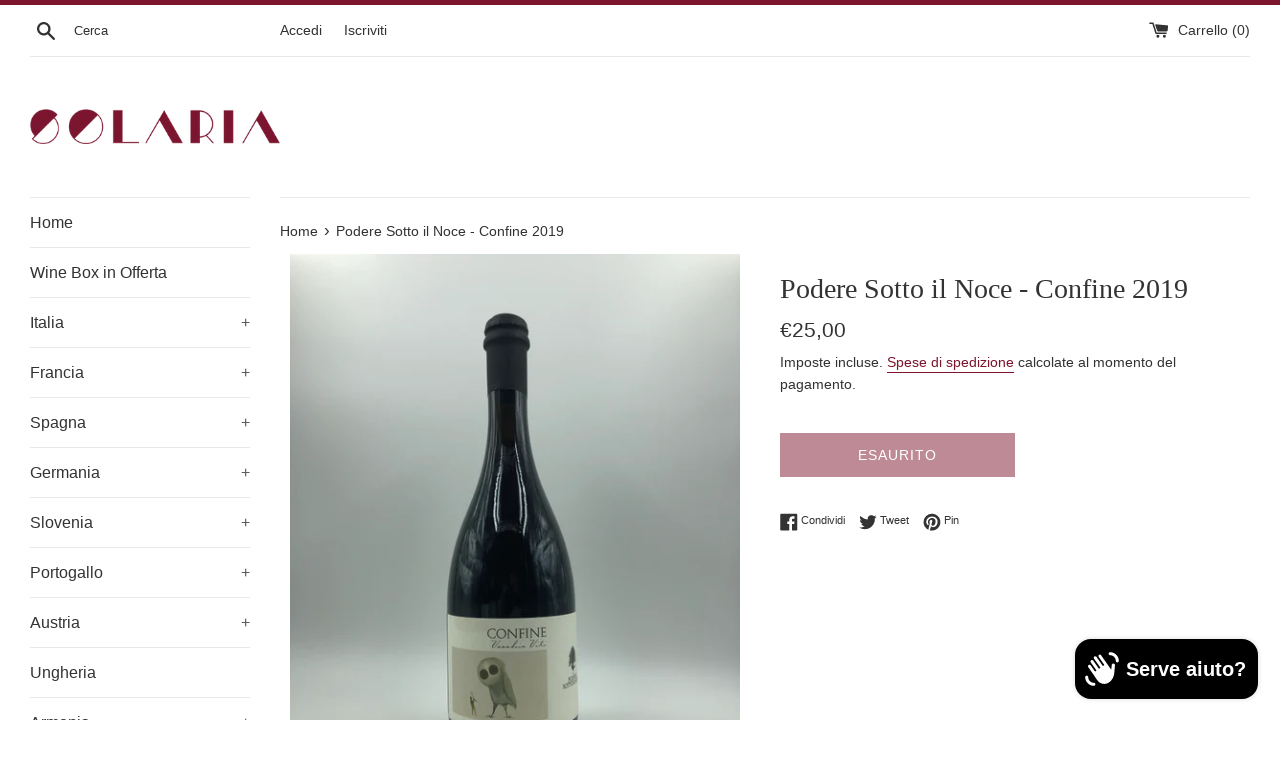

--- FILE ---
content_type: text/javascript
request_url: https://cdn.shopify.com/s/files/1/0194/1736/6592/t/1/assets/cookie_consent_shopify.js?50
body_size: 5323
content:
!function(e){if(!e.hasInitialised){var t={escapeRegExp:function(e){return e.replace(/[\-\[\]\/\{\}\(\)\*\+\?\.\\\^\$\|]/g,"\\$&")},hasClass:function(e,t){var i=" ";return 1===e.nodeType&&(i+e.className+i).replace(/[\n\t]/g,i).indexOf(i+t+i)>=0},addClass:function(e,t){e.className+=" "+t},removeClass:function(e,t){var i=new RegExp("\\b"+this.escapeRegExp(t)+"\\b");e.className=e.className.replace(i,"")},interpolateString:function(e,t){return e.replace(/{{([a-z][a-z0-9\-_]*)}}/gi,function(e){return t(arguments[1])||""})},getCookie:function(e){var t=("; "+document.cookie).split("; "+e+"=");return t.length<2?void 0:t.pop().split(";").shift()},setCookie:function(e,t,i,n,o,s){var r=new Date;r.setDate(r.getDate()+(i||365));var a=[e+"="+t,"expires="+r.toUTCString(),"path="+(o||"/")];n&&a.push("domain="+n),s&&a.push("secure"),document.cookie=a.join(";")},deepExtend:function(e,t){for(var i in t)t.hasOwnProperty(i)&&(i in e&&this.isPlainObject(e[i])&&this.isPlainObject(t[i])?this.deepExtend(e[i],t[i]):e[i]=t[i]);return e},throttle:function(e,t){var i=!1;return function(){i||(e.apply(this,arguments),i=!0,setTimeout(function(){i=!1},t))}},hash:function(e){var t,i,n=0;if(0===e.length)return n;for(t=0,i=e.length;t<i;++t)n=(n<<5)-n+e.charCodeAt(t),n|=0;return n},normaliseHex:function(e){return"#"==e[0]&&(e=e.substr(1)),3==e.length&&(e=e[0]+e[0]+e[1]+e[1]+e[2]+e[2]),e},getContrast:function(e){return e=this.normaliseHex(e),(299*parseInt(e.substr(0,2),16)+587*parseInt(e.substr(2,2),16)+114*parseInt(e.substr(4,2),16))/1e3>=128?"#000":"#fff"},getLuminance:function(e){var t=parseInt(this.normaliseHex(e),16),i=38+(t>>16),n=38+(t>>8&255),o=38+(255&t);return"#"+(16777216+65536*(i<255?i<1?0:i:255)+256*(n<255?n<1?0:n:255)+(o<255?o<1?0:o:255)).toString(16).slice(1)},isMobile:function(){return/Android|webOS|iPhone|iPad|iPod|BlackBerry|IEMobile|Opera Mini/i.test(navigator.userAgent)},isPlainObject:function(e){return"object"==typeof e&&null!==e&&e.constructor==Object},traverseDOMPath:function(e,i){return e&&e.parentNode?t.hasClass(e,i)?e:this.traverseDOMPath(e.parentNode,i):null}};e.status={deny:"deny",allow:"allow",dismiss:"dismiss"},e.transitionEnd=function(){var e=document.createElement("div"),t={t:"transitionend",OT:"oTransitionEnd",msT:"MSTransitionEnd",MozT:"transitionend",WebkitT:"webkitTransitionEnd"};for(var i in t)if(t.hasOwnProperty(i)&&void 0!==e.style[i+"ransition"])return t[i];return""}(),e.hasTransition=!!e.transitionEnd;var i=Object.keys(e.status).map(t.escapeRegExp);e.customStyles={},e.Popup=function(){var n={enabled:!0,container:null,cookie:{name:"cookieconsent_status",path:"/",domain:"",expiryDays:365,secure:!1},onPopupOpen:function(){},onPopupClose:function(){},onInitialise:function(e){},onStatusChange:function(e,t){},onRevokeChoice:function(){},onNoCookieLaw:function(e,t){},content:{header:"Cookies used on the website!",message:"This website uses cookies to ensure you get the best experience on our website.",dismiss:"Got it!",allow:"Allow cookies",deny:"Decline",link:"Learn more",href:"https://cookiesandyou.com",close:"&#x274c;",target:"_blank",policy:"Cookie Policy"},elements:{header:'<span class="cc-header">{{header}}</span>&nbsp;',message:'<span id="cookieconsent:desc" class="cc-message">{{message}}</span>',messagelink:'<span id="cookieconsent:desc" class="cc-message">{{message}} <a aria-label="learn more about cookies" role=button tabindex="0" class="cc-link" href="{{href}}" rel="noopener noreferrer nofollow" target="{{target}}">{{link}}</a></span>',dismiss:'<a aria-label="dismiss cookie message" role=button tabindex="0" class="cc-btn cc-dismiss" id="ba-cookie-dismiss">{{dismiss}}</a>',allow:'<a aria-label="allow cookies" role=button tabindex="0"  class="cc-btn cc-allow" id="ba-cookie-allow">{{allow}}</a>',deny:'<a aria-label="deny cookies" role=button tabindex="0" class="cc-btn cc-deny" id="ba-cookie-deny">{{deny}}</a>',link:'<a aria-label="learn more about cookies" role=button tabindex="0" class="cc-link" href="{{href}}" rel="noopener noreferrer nofollow" target="{{target}}">{{link}}</a>',close:'<span aria-label="dismiss cookie message" role=button tabindex="0" class="cc-close">{{close}}</span>'},window:'<div role="dialog" aria-live="polite" aria-label="cookieconsent" aria-describedby="cookieconsent:desc" class="cc-window {{classes}}">\x3c!--googleoff: all--\x3e{{children}}\x3c!--googleon: all--\x3e</div>',revokeBtn:'<div class="cc-revoke {{classes}}">{{policy}}</div>',compliance:{info:'<div class="cc-compliance">{{dismiss}}</div>',"opt-in":'<div class="cc-compliance cc-highlight">{{deny}}{{allow}}</div>',"opt-out":'<div class="cc-compliance cc-highlight">{{deny}}{{allow}}</div>'},type:"info",layouts:{basic:"{{messagelink}}{{compliance}}","basic-close":"{{messagelink}}{{compliance}}{{close}}","basic-header":"{{header}}{{message}}{{link}}{{compliance}}"},layout:"basic",position:"bottom",theme:"block",static:!1,palette:null,revokable:!1,animateRevokable:!0,showLink:!0,dismissOnScroll:!1,dismissOnTimeout:!1,dismissOnWindowClick:!1,ignoreClicksFrom:["cc-revoke","cc-btn"],autoOpen:!0,autoAttach:!0,whitelistPage:[],blacklistPage:[],overrideHTML:null};function o(){this.initialise.apply(this,arguments)}function s(e){this.openingTimeout=null,t.removeClass(e,"cc-invisible")}function r(t){t.style.display="none",t.removeEventListener(e.transitionEnd,this.afterTransition),this.afterTransition=null}function a(){var e=[];return this.options.position.split("-").forEach(function(t){e.push("cc-"+t)}),e}function c(n){var o=this.options,s=document.createElement("div"),r=o.container&&1===o.container.nodeType?o.container:document.body;s.innerHTML=n;var a=s.children[0];return a.style.display="none",t.hasClass(a,"cc-window")&&e.hasTransition&&t.addClass(a,"cc-invisible"),this.onButtonClick=function(n){var o=t.traverseDOMPath(n.target,"cc-btn")||n.target;if(t.hasClass(o,"cc-btn")){var s=o.className.match(new RegExp("\\bcc-("+i.join("|")+")\\b")),r=s&&s[1]||!1;r&&(this.setStatus(r),this.close(!0))}t.hasClass(o,"cc-close")&&(this.setStatus(e.status.dismiss),this.close(!0));t.hasClass(o,"cc-revoke")&&this.revokeChoice()}.bind(this),a.addEventListener("click",this.onButtonClick),o.autoAttach&&(r.firstChild?r.insertBefore(a,r.firstChild):r.appendChild(a)),a}function l(e,t){for(var i=0,n=e.length;i<n;++i){var o=e[i];if(o instanceof RegExp&&o.test(t)||"string"==typeof o&&o.length&&o===t)return!0}return!1}return o.prototype.initialise=function(i){this.options&&this.destroy(),t.deepExtend(this.options={},n),t.isPlainObject(i)&&t.deepExtend(this.options,i),function(){var t=this.options.onInitialise.bind(this);if(!window.navigator.cookieEnabled)return t(e.status.deny),!0;if(window.CookiesOK||window.navigator.CookiesOK)return t(e.status.allow),!0;var i=Object.keys(e.status),n=this.getStatus(),o=i.indexOf(n)>=0;o&&t(n);return o}.call(this)&&(this.options.enabled=!1),l(this.options.blacklistPage,location.pathname)&&(this.options.enabled=!1),l(this.options.whitelistPage,location.pathname)&&(this.options.enabled=!0);var o=this.options.window.replace("{{classes}}",function(){var i=this.options,n="top"==i.position||"bottom"==i.position?"banner":"floating";t.isMobile()&&(n="floating");var o=["cc-"+n,"cc-type-"+i.type,"cc-theme-"+i.theme];i.static&&o.push("cc-static");o.push.apply(o,a.call(this));(function(i){var n=t.hash(JSON.stringify(i)),o="cc-color-override-"+n,s=t.isPlainObject(i);this.customStyleSelector=s?o:null,s&&function(i,n,o){if(e.customStyles[i])return void++e.customStyles[i].references;var s={},r=n.popup,a=n.button,c=n.highlight;r&&(r.text=r.text?r.text:t.getContrast(r.background),r.link=r.link?r.link:r.text,s[o+".cc-window"]=["color: "+r.text,"background-color: "+r.background],s[o+".cc-revoke"]=["color: "+r.text,"background-color: "+r.background],s[o+" .cc-link,"+o+" .cc-link:active,"+o+" .cc-link:visited"]=["color: "+r.link],a&&(a.text=a.text?a.text:t.getContrast(a.background),a.border=a.border?a.border:"transparent",s[o+" .cc-btn"]=["color: "+a.text,"border-color: "+a.border,"background-color: "+a.background],a.padding&&s[o+" .cc-btn"].push("padding: "+a.padding),"transparent"!=a.background&&(s[o+" .cc-btn:hover, "+o+" .cc-btn:focus"]=["background-color: "+(a.hover||function(e){if("000000"==(e=t.normaliseHex(e)))return"#222";return t.getLuminance(e)}(a.background))]),c?(c.text=c.text?c.text:t.getContrast(c.background),c.border=c.border?c.border:"transparent",s[o+" .cc-highlight .cc-btn:first-child"]=["color: "+c.text,"border-color: "+c.border,"background-color: "+c.background]):s[o+" .cc-highlight .cc-btn:first-child"]=["color: "+r.text]));var l=document.createElement("style");document.head.appendChild(l),e.customStyles[i]={references:1,element:l.sheet};var u=-1;for(var h in s)s.hasOwnProperty(h)&&l.sheet.insertRule(h+"{"+s[h].join(";")+"}",++u)}(n,i,"."+o);return s}).call(this,this.options.palette);this.customStyleSelector&&o.push(this.customStyleSelector);return o}.call(this).join(" ")).replace("{{children}}",function(){var e={},i=this.options;i.showLink||(i.elements.link="",i.elements.messagelink=i.elements.message);Object.keys(i.elements).forEach(function(n){e[n]=t.interpolateString(i.elements[n],function(e){var t=i.content[e];return e&&"string"==typeof t&&t.length?t:""})});var n=i.compliance[i.type];n||(n=i.compliance.info);e.compliance=t.interpolateString(n,function(t){return e[t]});var o=i.layouts[i.layout];o||(o=i.layouts.basic);return t.interpolateString(o,function(t){return e[t]})}.call(this)),s=this.options.overrideHTML;if("string"==typeof s&&s.length&&(o=s),this.options.static){var r=c.call(this,'<div class="cc-grower">'+o+"</div>");r.style.display="",this.element=r.firstChild,this.element.style.display="none",t.addClass(this.element,"cc-invisible")}else this.element=c.call(this,o);(function(){var i=this.setStatus.bind(this),n=this.close.bind(this),o=this.options.dismissOnTimeout;"number"==typeof o&&o>=0&&(this.dismissTimeout=window.setTimeout(function(){i(e.status.dismiss),n(!0)},Math.floor(o)));var s=this.options.dismissOnScroll;if("number"==typeof s&&s>=0){var r=function(t){window.pageYOffset>Math.floor(s)&&(i(e.status.dismiss),n(!0),window.removeEventListener("scroll",r),this.onWindowScroll=null)};this.options.enabled&&(this.onWindowScroll=r,window.addEventListener("scroll",r))}var a=this.options.dismissOnWindowClick,c=this.options.ignoreClicksFrom;if(a){var l=function(o){for(var s=!1,r=o.path.length,a=c.length,u=0;u<r;u++)if(!s)for(var h=0;h<a;h++)s||(s=t.hasClass(o.path[u],c[h]));s||(i(e.status.dismiss),n(!0),window.removeEventListener("click",l),this.onWindowClick=null)}.bind(this);this.options.enabled&&(this.onWindowClick=l,window.addEventListener("click",l))}}).call(this),function(){"info"!=this.options.type&&(this.options.revokable=!0);t.isMobile()&&(this.options.animateRevokable=!1);if(this.options.revokable){var e=a.call(this);this.options.animateRevokable&&e.push("cc-animate"),this.customStyleSelector&&e.push(this.customStyleSelector);var i=this.options.revokeBtn.replace("{{classes}}",e.join(" ")).replace("{{policy}}",this.options.content.policy);this.revokeBtn=c.call(this,i);var n=this.revokeBtn;if(this.options.animateRevokable){var o=t.throttle(function(e){var i=!1,o=window.innerHeight-20;t.hasClass(n,"cc-top")&&e.clientY<20&&(i=!0),t.hasClass(n,"cc-bottom")&&e.clientY>o&&(i=!0),i?t.hasClass(n,"cc-active")||t.addClass(n,"cc-active"):t.hasClass(n,"cc-active")&&t.removeClass(n,"cc-active")},200);this.onMouseMove=o,window.addEventListener("mousemove",o)}}}.call(this),this.options.autoOpen&&this.autoOpen()},o.prototype.destroy=function(){this.onButtonClick&&this.element&&(this.element.removeEventListener("click",this.onButtonClick),this.onButtonClick=null),this.dismissTimeout&&(clearTimeout(this.dismissTimeout),this.dismissTimeout=null),this.onWindowScroll&&(window.removeEventListener("scroll",this.onWindowScroll),this.onWindowScroll=null),this.onWindowClick&&(window.removeEventListener("click",this.onWindowClick),this.onWindowClick=null),this.onMouseMove&&(window.removeEventListener("mousemove",this.onMouseMove),this.onMouseMove=null),this.element&&this.element.parentNode&&this.element.parentNode.removeChild(this.element),this.element=null,this.revokeBtn&&this.revokeBtn.parentNode&&this.revokeBtn.parentNode.removeChild(this.revokeBtn),this.revokeBtn=null,function(i){if(t.isPlainObject(i)){var n=t.hash(JSON.stringify(i)),o=e.customStyles[n];if(o&&!--o.references){var s=o.element.ownerNode;s&&s.parentNode&&s.parentNode.removeChild(s),e.customStyles[n]=null}}}(this.options.palette),this.options=null},o.prototype.open=function(t){if(this.element)return this.isOpen()||(e.hasTransition?this.fadeIn():this.element.style.display="",this.options.revokable&&this.toggleRevokeButton(),this.options.onPopupOpen.call(this)),this},o.prototype.close=function(t){if(this.element)return this.isOpen()&&(e.hasTransition?this.fadeOut():this.element.style.display="none",t&&this.options.revokable&&this.toggleRevokeButton(!0),this.options.onPopupClose.call(this)),this},o.prototype.fadeIn=function(){var i=this.element;if(e.hasTransition&&i&&(this.afterTransition&&r.call(this,i),t.hasClass(i,"cc-invisible"))){if(i.style.display="",this.options.static){var n=this.element.clientHeight;this.element.parentNode.style.maxHeight=n+"px"}this.openingTimeout=setTimeout(s.bind(this,i),20)}},o.prototype.fadeOut=function(){var i=this.element;e.hasTransition&&i&&(this.openingTimeout&&(clearTimeout(this.openingTimeout),s.bind(this,i)),t.hasClass(i,"cc-invisible")||(this.options.static&&(this.element.parentNode.style.maxHeight=""),this.afterTransition=r.bind(this,i),i.addEventListener(e.transitionEnd,this.afterTransition),t.addClass(i,"cc-invisible")))},o.prototype.isOpen=function(){return this.element&&""==this.element.style.display&&(!e.hasTransition||!t.hasClass(this.element,"cc-invisible"))},o.prototype.toggleRevokeButton=function(e){this.revokeBtn&&(this.revokeBtn.style.display=e?"":"none")},o.prototype.revokeChoice=function(e){this.options.enabled=!0,this.clearStatus(),this.options.onRevokeChoice.call(this),e||this.autoOpen()},o.prototype.hasAnswered=function(t){return Object.keys(e.status).indexOf(this.getStatus())>=0},o.prototype.hasConsented=function(t){var i=this.getStatus();return i==e.status.allow||i==e.status.dismiss},o.prototype.autoOpen=function(e){!this.hasAnswered()&&this.options.enabled?this.open():this.hasAnswered()&&this.options.revokable&&this.toggleRevokeButton(!0)},o.prototype.setStatus=function(i){var n=this.options.cookie,o=t.getCookie(n.name),s=Object.keys(e.status).indexOf(o)>=0;Object.keys(e.status).indexOf(i)>=0?(t.setCookie(n.name,i,n.expiryDays,n.domain,n.path,n.secure),this.options.onStatusChange.call(this,i,s)):this.clearStatus()},o.prototype.getStatus=function(){return t.getCookie(this.options.cookie.name)},o.prototype.clearStatus=function(){var e=this.options.cookie;t.setCookie(e.name,"",-1,e.domain,e.path)},o}(),e.Location=function(){var e={timeout:5e3,services:["ipinfo"],serviceDefinitions:{ipinfo:function(){return{url:"//json.geoiplookup.io",headers:["Accept: application/json"],callback:function(e,t){try{var i=JSON.parse(t);return i.error?s(i):{code:i.country_code}}catch(e){return s({error:"Invalid response ("+e+")"})}}}},ipinfodb:function(e){return{url:"//api.ipinfodb.com/v3/ip-country/?key={api_key}&format=json&callback={callback}",isScript:!0,callback:function(e,t){try{var i=JSON.parse(t);return"ERROR"==i.statusCode?s({error:i.statusMessage}):{code:i.countryCode}}catch(e){return s({error:"Invalid response ("+e+")"})}}}},maxmind:function(){return{url:"//js.maxmind.com/js/apis/geoip2/v2.1/geoip2.js",isScript:!0,callback:function(e){window.geoip2?geoip2.country(function(t){try{e({code:t.country.iso_code})}catch(t){e(s(t))}},function(t){e(s(t))}):e(new Error("Unexpected response format. The downloaded script should have exported `geoip2` to the global scope"))}}}}};function i(i){t.deepExtend(this.options={},e),t.isPlainObject(i)&&t.deepExtend(this.options,i),this.currentServiceIndex=-1}function n(e,t,i){var n,o=document.createElement("script");o.type="text/"+(e.type||"javascript"),o.src=e.src||e,o.async=!1,o.onreadystatechange=o.onload=function(){var e=o.readyState;clearTimeout(n),t.done||e&&!/loaded|complete/.test(e)||(t.done=!0,t(),o.onreadystatechange=o.onload=null)},document.body.appendChild(o),n=setTimeout(function(){t.done=!0,t(),o.onreadystatechange=o.onload=null},i)}function o(e,t,i,n,o){var s=new(window.XMLHttpRequest||window.ActiveXObject)("MSXML2.XMLHTTP.3.0");if(s.open(n?"POST":"GET",e,1),s.setRequestHeader("Content-type","application/x-www-form-urlencoded"),Array.isArray(o))for(var r=0,a=o.length;r<a;++r){var c=o[r].split(":",2);s.setRequestHeader(c[0].replace(/^\s+|\s+$/g,""),c[1].replace(/^\s+|\s+$/g,""))}"function"==typeof t&&(s.onreadystatechange=function(){s.readyState>3&&t(s)}),s.send(n)}function s(e){return new Error("Error ["+(e.code||"UNKNOWN")+"]: "+e.error)}return i.prototype.getNextService=function(){var e;do{e=this.getServiceByIdx(++this.currentServiceIndex)}while(this.currentServiceIndex<this.options.services.length&&!e);return e},i.prototype.getServiceByIdx=function(e){var i=this.options.services[e];if("function"==typeof i){var n=i();return n.name&&t.deepExtend(n,this.options.serviceDefinitions[n.name](n)),n}return"string"==typeof i?this.options.serviceDefinitions[i]():t.isPlainObject(i)?this.options.serviceDefinitions[i.name](i):null},i.prototype.locate=function(e,t){var i=this.getNextService();i?(this.callbackComplete=e,this.callbackError=t,this.runService(i,this.runNextServiceOnError.bind(this))):t(new Error("No services to run"))},i.prototype.setupUrl=function(e){var t=this.getCurrentServiceOpts();return e.url.replace(/\{(.*?)\}/g,function(i,n){if("callback"===n){var o="callback"+Date.now();return window[o]=function(t){e.__JSONP_DATA=JSON.stringify(t)},o}if(n in t.interpolateUrl)return t.interpolateUrl[n]})},i.prototype.runService=function(e,t){var i=this;e&&e.url&&e.callback&&(e.isScript?n:o)(this.setupUrl(e),function(n){var o=n?n.responseText:"";e.__JSONP_DATA&&(o=e.__JSONP_DATA,delete e.__JSONP_DATA),i.runServiceCallback.call(i,t,e,o)},this.options.timeout,e.data,e.headers)},i.prototype.runServiceCallback=function(e,t,i){var n=this,o=t.callback(function(t){o||n.onServiceResult.call(n,e,t)},i);o&&this.onServiceResult.call(this,e,o)},i.prototype.onServiceResult=function(e,t){t instanceof Error||t&&t.error?e.call(this,t,null):e.call(this,null,t)},i.prototype.runNextServiceOnError=function(e,t){if(e){this.logError(e);var i=this.getNextService();i?this.runService(i,this.runNextServiceOnError.bind(this)):this.completeService.call(this,this.callbackError,new Error("All services failed"))}else this.completeService.call(this,this.callbackComplete,t)},i.prototype.getCurrentServiceOpts=function(){var e=this.options.services[this.currentServiceIndex];return"string"==typeof e?{name:e}:"function"==typeof e?e():t.isPlainObject(e)?e:{}},i.prototype.completeService=function(e,t){this.currentServiceIndex=-1,e&&e(t)},i.prototype.logError=function(e){var t=this.currentServiceIndex,i=this.getServiceByIdx(t);console.warn("The service["+t+"] ("+i.url+") responded with the following error",e)},i}(),e.Law=function(){var e={regionalLaw:!0,hasLaw:["AT","BE","BG","HR","CZ","CY","DK","EE","FI","FR","DE","EL","HU","IE","IT","LV","LT","LU","MT","NL","PL","PT","SK","ES","SE","GB","UK","GR","EU"],revokable:["HR","CY","DK","EE","FR","DE","LV","LT","NL","PT","ES"],explicitAction:["HR","IT","ES"]};function i(e){this.initialise.apply(this,arguments)}return i.prototype.initialise=function(i){t.deepExtend(this.options={},e),t.isPlainObject(i)&&t.deepExtend(this.options,i)},i.prototype.get=function(e){var t=this.options;return{hasLaw:t.hasLaw.indexOf(e)>=0,revokable:t.revokable.indexOf(e)>=0,explicitAction:t.explicitAction.indexOf(e)>=0}},i.prototype.applyLaw=function(e,t){var i=this.get(t);return i.hasLaw||(e.enabled=!1,"function"==typeof e.onNoCookieLaw&&e.onNoCookieLaw(t,i)),this.options.regionalLaw&&(i.revokable&&(e.revokable=!0),i.explicitAction&&(e.dismissOnScroll=!1,e.dismissOnTimeout=!1)),e},i}(),e.initialise=function(i,n,o){var s=new e.Law(i.law);n||(n=function(){}),o||(o=function(){});var r=Object.keys(e.status),a=t.getCookie("cookieconsent_status");r.indexOf(a)>=0?n(new e.Popup(i)):e.getCountryCode(i,function(t){delete i.law,delete i.location,t.code&&(i=s.applyLaw(i,t.code)),n(new e.Popup(i))},function(t){delete i.law,delete i.location,o(t,new e.Popup(i))})},e.getCountryCode=function(t,i,n){t.law&&t.law.countryCode?i({code:t.law.countryCode}):t.location?new e.Location(t.location).locate(function(e){i(e||{})},n):i({})},e.utils=t,e.hasInitialised=!0,window.cookieconsent=e}}(window.cookieconsent||{});